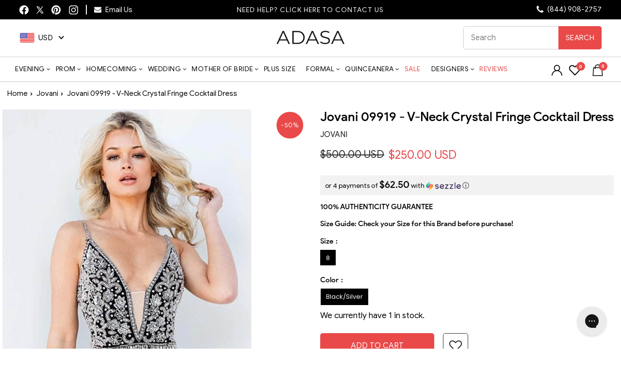

--- FILE ---
content_type: text/html; charset=UTF-8
request_url: https://api.reviews.io/json-ld/product/richsnippet?sku=jovani_cl-09919-BLACK-SILVER-00%3Bjovani_cl-09919-BLACK-SILVER-0%3Bjovani_cl-09919-BLACK-SILVER-2%3Bjovani_cl-09919-BLACK-SILVER-4%3Bjovani_cl-09919-BLACK-SILVER-6%3Bjovani_cl-09919-BLACK-SILVER-8%3Bjovani_cl-09919-BLACK-SILVER-10%3Bjovani_cl-09919-BLACK-SILVER-12%3Bjovani_cl-09919-BLACK-SILVER-14%3Bjovani_cl-09919-BLACK-SILVER-16%3Bjovani_cl-09919-BLACK-SILVER-18%3Bjovani_cl-09919-BLACK-SILVER-20%3Bjovani_cl-09919-BLACK-SILVER-22%3Bjovani_cl-09919-BLACK-SILVER-24%3B39789060718686%3B39789060751454%3B39789060784222%3B39789060816990%3B39789060849758%3B39789060882526%3B39789060915294%3B39789060948062%3B39789060980830%3B39789061013598%3B39789061046366%3B39789061079134%3B39789061111902%3B39789061144670%3B6719273861214%3Bjovani-09919-v-neck-crystal-fringe-cocktail-dress&store=adasa.com&url=https://adasa.com/products/jovani-09919-v-neck-crystal-fringe-cocktail-dress?variant=39789060718686&data=true
body_size: -27
content:
{
	"@context" : "http://schema.org",
	"@type" : "Product"

  			
		    ,"name" : "Jovani 09919 - V-Neck Crystal Fringe Cocktail Dress 0 / Black/Silver",
		"image" : "https://cdn.shopify.com/s/files/1/0270/0269/9870/files/jovani-9919-v-neck-crystal-fringe-cocktail-dress-special-occasion-dress-00-black-silver-30573488472147.jpg?v=1739009024",
				"sku" : "jovani_cl-09919-BLACK-SILVER-0"
		    
}
